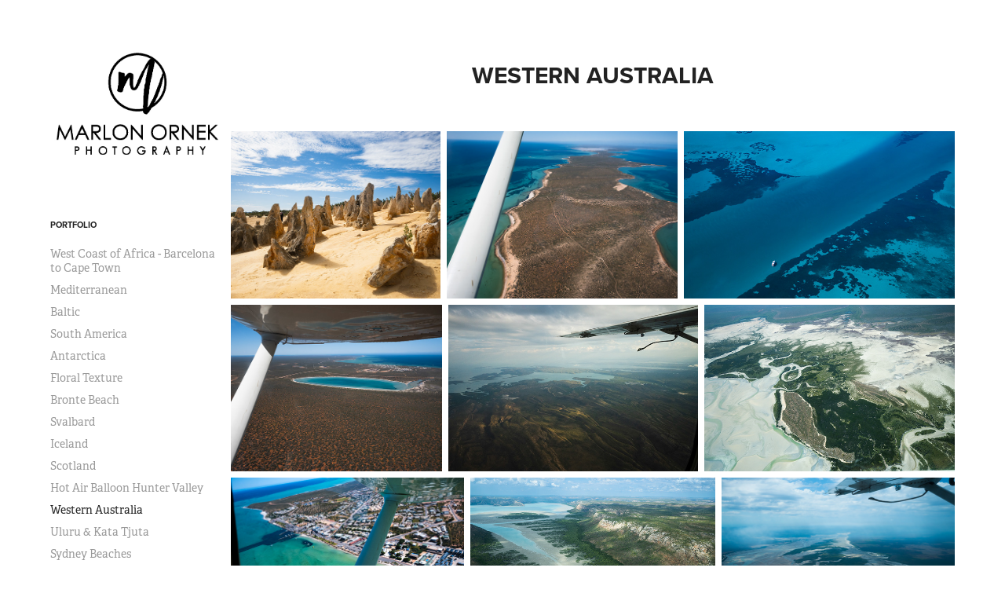

--- FILE ---
content_type: text/html; charset=utf-8
request_url: https://marlonornek.com/wa
body_size: 9064
content:
<!DOCTYPE HTML>
<html lang="en-US">
<head>
  <meta charset="UTF-8" />
  <meta name="viewport" content="width=device-width, initial-scale=1" />
      <meta name="keywords"  content="kakadu,sydney,anzac day,sydney royal,easter show,beach,sunrise,norway,denmark,scandanavia,lord howe,island,tropical,Tamworth,TCMF,country and western,music,festivals,Australia day,ferry race,sydney harbour,bridge,celebrations,coral,marlon ornek,freelance photographer,travel,japan,monochrome,tokyo,kyoto" />
      <meta name="description"  content="Nikon, photographer, sydney, australia" />
      <meta name="twitter:card"  content="summary_large_image" />
      <meta name="twitter:site"  content="@AdobePortfolio" />
      <meta  property="og:title" content="Marlon Ornek photography - Western Australia" />
      <meta  property="og:description" content="Nikon, photographer, sydney, australia" />
      <meta  property="og:image" content="https://cdn.myportfolio.com/f867fabb-a1d0-4c11-98a1-71b33804b2dc/03218dbd-4d1f-4a92-b105-b66a80b854d0_car_202x158.jpg?h=6b0bed6171fc4e71f23d3ad7b762d1d8" />
      <link rel="icon" href="[data-uri]"  />
      <link rel="stylesheet" href="/dist/css/main.css" type="text/css" />
      <link rel="stylesheet" href="https://cdn.myportfolio.com/f867fabb-a1d0-4c11-98a1-71b33804b2dc/3464a2ac8c307da4b0b3cf666714a9791765430824.css?h=6dfce11d4d7714eb00a43e4f92ead0da" type="text/css" />
    <link rel="canonical" href="https://marlonornek.com/wa" />
      <title>Marlon Ornek photography - Western Australia</title>
    <script type="text/javascript" src="//use.typekit.net/ik/[base64].js?cb=35f77bfb8b50944859ea3d3804e7194e7a3173fb" async onload="
    try {
      window.Typekit.load();
    } catch (e) {
      console.warn('Typekit not loaded.');
    }
    "></script>
</head>
  <body class="transition-enabled">  <div class='page-background-video page-background-video-with-panel'>
  </div>
  <div class="js-responsive-nav">
    <div class="responsive-nav has-social">
      <div class="close-responsive-click-area js-close-responsive-nav">
        <div class="close-responsive-button"></div>
      </div>
          <nav data-hover-hint="nav">
              <ul class="group">
                  <li class="gallery-title"><a href="/work"  >Portfolio</a></li>
            <li class="project-title"><a href="/west-coast-africa"  >West Coast of Africa - Barcelona to Cape Town</a></li>
            <li class="project-title"><a href="/mediterranean"  >Mediterranean</a></li>
            <li class="project-title"><a href="/baltic"  >Baltic</a></li>
            <li class="project-title"><a href="/chile"  >South America</a></li>
            <li class="project-title"><a href="/antarctica"  >Antarctica</a></li>
            <li class="project-title"><a href="/flora-texture"  >Floral Texture</a></li>
            <li class="project-title"><a href="/bronte-beach-winter"  >Bronte Beach</a></li>
            <li class="project-title"><a href="/svalbard"  >Svalbard</a></li>
            <li class="project-title"><a href="/iceland"  >Iceland</a></li>
            <li class="project-title"><a href="/scotland"  >Scotland</a></li>
            <li class="project-title"><a href="/hot-air-balloon-hunter-valley"  >Hot Air Balloon Hunter Valley</a></li>
            <li class="project-title"><a href="/wa" class="active" >Western Australia</a></li>
            <li class="project-title"><a href="/uluru-kata-tjuta"  >Uluru &amp; Kata Tjuta</a></li>
            <li class="project-title"><a href="/sunrise"  >Sydney Beaches</a></li>
            <li class="project-title"><a href="/scandinavia"  >Scandinavia</a></li>
            <li class="project-title"><a href="/japan-2018"  >Japan</a></li>
            <li class="project-title"><a href="/sydney-town"  >Sydney Town</a></li>
            <li class="project-title"><a href="/lord-howe-island"  >Lord Howe Island</a></li>
            <li class="project-title"><a href="/northern-territory"  >Northern Territory</a></li>
            <li class="project-title"><a href="/australias-days"  >Australia's days</a></li>
            <li class="project-title"><a href="/tamworth"  >Tamworth Country Music Festival</a></li>
              </ul>
      <div class="page-title">
        <a href="/contact" >Contact</a>
      </div>
              <div class="social pf-nav-social" data-hover-hint="navSocialIcons">
                <ul>
                        <li>
                          <a href="https://www.instagram.com/marlonsplanet" target="_blank">
                            <svg version="1.1" id="Layer_1" xmlns="http://www.w3.org/2000/svg" xmlns:xlink="http://www.w3.org/1999/xlink" viewBox="0 0 30 24" style="enable-background:new 0 0 30 24;" xml:space="preserve" class="icon">
                            <g>
                              <path d="M15,5.4c2.1,0,2.4,0,3.2,0c0.8,0,1.2,0.2,1.5,0.3c0.4,0.1,0.6,0.3,0.9,0.6c0.3,0.3,0.5,0.5,0.6,0.9
                                c0.1,0.3,0.2,0.7,0.3,1.5c0,0.8,0,1.1,0,3.2s0,2.4,0,3.2c0,0.8-0.2,1.2-0.3,1.5c-0.1,0.4-0.3,0.6-0.6,0.9c-0.3,0.3-0.5,0.5-0.9,0.6
                                c-0.3,0.1-0.7,0.2-1.5,0.3c-0.8,0-1.1,0-3.2,0s-2.4,0-3.2,0c-0.8,0-1.2-0.2-1.5-0.3c-0.4-0.1-0.6-0.3-0.9-0.6
                                c-0.3-0.3-0.5-0.5-0.6-0.9c-0.1-0.3-0.2-0.7-0.3-1.5c0-0.8,0-1.1,0-3.2s0-2.4,0-3.2c0-0.8,0.2-1.2,0.3-1.5c0.1-0.4,0.3-0.6,0.6-0.9
                                c0.3-0.3,0.5-0.5,0.9-0.6c0.3-0.1,0.7-0.2,1.5-0.3C12.6,5.4,12.9,5.4,15,5.4 M15,4c-2.2,0-2.4,0-3.3,0c-0.9,0-1.4,0.2-1.9,0.4
                                c-0.5,0.2-1,0.5-1.4,0.9C7.9,5.8,7.6,6.2,7.4,6.8C7.2,7.3,7.1,7.9,7,8.7C7,9.6,7,9.8,7,12s0,2.4,0,3.3c0,0.9,0.2,1.4,0.4,1.9
                                c0.2,0.5,0.5,1,0.9,1.4c0.4,0.4,0.9,0.7,1.4,0.9c0.5,0.2,1.1,0.3,1.9,0.4c0.9,0,1.1,0,3.3,0s2.4,0,3.3,0c0.9,0,1.4-0.2,1.9-0.4
                                c0.5-0.2,1-0.5,1.4-0.9c0.4-0.4,0.7-0.9,0.9-1.4c0.2-0.5,0.3-1.1,0.4-1.9c0-0.9,0-1.1,0-3.3s0-2.4,0-3.3c0-0.9-0.2-1.4-0.4-1.9
                                c-0.2-0.5-0.5-1-0.9-1.4c-0.4-0.4-0.9-0.7-1.4-0.9c-0.5-0.2-1.1-0.3-1.9-0.4C17.4,4,17.2,4,15,4L15,4L15,4z"/>
                              <path d="M15,7.9c-2.3,0-4.1,1.8-4.1,4.1s1.8,4.1,4.1,4.1s4.1-1.8,4.1-4.1S17.3,7.9,15,7.9L15,7.9z M15,14.7c-1.5,0-2.7-1.2-2.7-2.7
                                c0-1.5,1.2-2.7,2.7-2.7s2.7,1.2,2.7,2.7C17.7,13.5,16.5,14.7,15,14.7L15,14.7z"/>
                              <path d="M20.2,7.7c0,0.5-0.4,1-1,1s-1-0.4-1-1s0.4-1,1-1S20.2,7.2,20.2,7.7L20.2,7.7z"/>
                            </g>
                            </svg>
                          </a>
                        </li>
                </ul>
              </div>
          </nav>
    </div>
  </div>
  <div class="site-wrap cfix js-site-wrap">
    <div class="site-container">
      <div class="site-content e2e-site-content">
        <div class="sidebar-content">
          <header class="site-header">
              <div class="logo-wrap" data-hover-hint="logo">
                    <div class="logo e2e-site-logo-text logo-image  ">
    <a href="/mediterranean" class="image-normal image-link">
      <img src="https://cdn.myportfolio.com/f867fabb-a1d0-4c11-98a1-71b33804b2dc/369f125f-072f-4cfa-9712-a1d637162c07_rwc_154x105x1210x860x4096.jpg?h=370212e5048e40c8f9a082d4a1433e81" alt="Marlon Ornek">
    </a>
</div>
              </div>
  <div class="hamburger-click-area js-hamburger">
    <div class="hamburger">
      <i></i>
      <i></i>
      <i></i>
    </div>
  </div>
          </header>
              <nav data-hover-hint="nav">
              <ul class="group">
                  <li class="gallery-title"><a href="/work"  >Portfolio</a></li>
            <li class="project-title"><a href="/west-coast-africa"  >West Coast of Africa - Barcelona to Cape Town</a></li>
            <li class="project-title"><a href="/mediterranean"  >Mediterranean</a></li>
            <li class="project-title"><a href="/baltic"  >Baltic</a></li>
            <li class="project-title"><a href="/chile"  >South America</a></li>
            <li class="project-title"><a href="/antarctica"  >Antarctica</a></li>
            <li class="project-title"><a href="/flora-texture"  >Floral Texture</a></li>
            <li class="project-title"><a href="/bronte-beach-winter"  >Bronte Beach</a></li>
            <li class="project-title"><a href="/svalbard"  >Svalbard</a></li>
            <li class="project-title"><a href="/iceland"  >Iceland</a></li>
            <li class="project-title"><a href="/scotland"  >Scotland</a></li>
            <li class="project-title"><a href="/hot-air-balloon-hunter-valley"  >Hot Air Balloon Hunter Valley</a></li>
            <li class="project-title"><a href="/wa" class="active" >Western Australia</a></li>
            <li class="project-title"><a href="/uluru-kata-tjuta"  >Uluru &amp; Kata Tjuta</a></li>
            <li class="project-title"><a href="/sunrise"  >Sydney Beaches</a></li>
            <li class="project-title"><a href="/scandinavia"  >Scandinavia</a></li>
            <li class="project-title"><a href="/japan-2018"  >Japan</a></li>
            <li class="project-title"><a href="/sydney-town"  >Sydney Town</a></li>
            <li class="project-title"><a href="/lord-howe-island"  >Lord Howe Island</a></li>
            <li class="project-title"><a href="/northern-territory"  >Northern Territory</a></li>
            <li class="project-title"><a href="/australias-days"  >Australia's days</a></li>
            <li class="project-title"><a href="/tamworth"  >Tamworth Country Music Festival</a></li>
              </ul>
      <div class="page-title">
        <a href="/contact" >Contact</a>
      </div>
                  <div class="social pf-nav-social" data-hover-hint="navSocialIcons">
                    <ul>
                            <li>
                              <a href="https://www.instagram.com/marlonsplanet" target="_blank">
                                <svg version="1.1" id="Layer_1" xmlns="http://www.w3.org/2000/svg" xmlns:xlink="http://www.w3.org/1999/xlink" viewBox="0 0 30 24" style="enable-background:new 0 0 30 24;" xml:space="preserve" class="icon">
                                <g>
                                  <path d="M15,5.4c2.1,0,2.4,0,3.2,0c0.8,0,1.2,0.2,1.5,0.3c0.4,0.1,0.6,0.3,0.9,0.6c0.3,0.3,0.5,0.5,0.6,0.9
                                    c0.1,0.3,0.2,0.7,0.3,1.5c0,0.8,0,1.1,0,3.2s0,2.4,0,3.2c0,0.8-0.2,1.2-0.3,1.5c-0.1,0.4-0.3,0.6-0.6,0.9c-0.3,0.3-0.5,0.5-0.9,0.6
                                    c-0.3,0.1-0.7,0.2-1.5,0.3c-0.8,0-1.1,0-3.2,0s-2.4,0-3.2,0c-0.8,0-1.2-0.2-1.5-0.3c-0.4-0.1-0.6-0.3-0.9-0.6
                                    c-0.3-0.3-0.5-0.5-0.6-0.9c-0.1-0.3-0.2-0.7-0.3-1.5c0-0.8,0-1.1,0-3.2s0-2.4,0-3.2c0-0.8,0.2-1.2,0.3-1.5c0.1-0.4,0.3-0.6,0.6-0.9
                                    c0.3-0.3,0.5-0.5,0.9-0.6c0.3-0.1,0.7-0.2,1.5-0.3C12.6,5.4,12.9,5.4,15,5.4 M15,4c-2.2,0-2.4,0-3.3,0c-0.9,0-1.4,0.2-1.9,0.4
                                    c-0.5,0.2-1,0.5-1.4,0.9C7.9,5.8,7.6,6.2,7.4,6.8C7.2,7.3,7.1,7.9,7,8.7C7,9.6,7,9.8,7,12s0,2.4,0,3.3c0,0.9,0.2,1.4,0.4,1.9
                                    c0.2,0.5,0.5,1,0.9,1.4c0.4,0.4,0.9,0.7,1.4,0.9c0.5,0.2,1.1,0.3,1.9,0.4c0.9,0,1.1,0,3.3,0s2.4,0,3.3,0c0.9,0,1.4-0.2,1.9-0.4
                                    c0.5-0.2,1-0.5,1.4-0.9c0.4-0.4,0.7-0.9,0.9-1.4c0.2-0.5,0.3-1.1,0.4-1.9c0-0.9,0-1.1,0-3.3s0-2.4,0-3.3c0-0.9-0.2-1.4-0.4-1.9
                                    c-0.2-0.5-0.5-1-0.9-1.4c-0.4-0.4-0.9-0.7-1.4-0.9c-0.5-0.2-1.1-0.3-1.9-0.4C17.4,4,17.2,4,15,4L15,4L15,4z"/>
                                  <path d="M15,7.9c-2.3,0-4.1,1.8-4.1,4.1s1.8,4.1,4.1,4.1s4.1-1.8,4.1-4.1S17.3,7.9,15,7.9L15,7.9z M15,14.7c-1.5,0-2.7-1.2-2.7-2.7
                                    c0-1.5,1.2-2.7,2.7-2.7s2.7,1.2,2.7,2.7C17.7,13.5,16.5,14.7,15,14.7L15,14.7z"/>
                                  <path d="M20.2,7.7c0,0.5-0.4,1-1,1s-1-0.4-1-1s0.4-1,1-1S20.2,7.2,20.2,7.7L20.2,7.7z"/>
                                </g>
                                </svg>
                              </a>
                            </li>
                    </ul>
                  </div>
              </nav>
        </div>
        <main>
  <div class="page-container" data-context="page.page.container" data-hover-hint="pageContainer">
    <section class="page standard-modules">
        <header class="page-header content" data-context="pages" data-identity="id:p632aa74b676b0672ac73b5f8ef952049d1aa851b71662b95c7594">
            <h1 class="title preserve-whitespace">Western Australia</h1>
            <p class="description"></p>
        </header>
      <div class="page-content js-page-content" data-context="pages" data-identity="id:p632aa74b676b0672ac73b5f8ef952049d1aa851b71662b95c7594">
        <div id="project-canvas" class="js-project-modules modules content">
          <div id="project-modules">
              
              
              
              
              
              
              
              <div class="project-module module media_collection project-module-media_collection" data-id="m632aa7e2809376fa77b586b97e498c8c13440d40d75384d36b8bc"  style="padding-top: px;
padding-bottom: px;
">
  <div class="grid--main js-grid-main" data-grid-max-images="
  ">
    <div class="grid__item-container js-grid-item-container" data-flex-grow="325.57489300999" style="width:325.57489300999px; flex-grow:325.57489300999;" data-width="3840" data-height="3066">
      <script type="text/html" class="js-lightbox-slide-content">
        <div class="grid__image-wrapper">
          <img src="https://cdn.myportfolio.com/f867fabb-a1d0-4c11-98a1-71b33804b2dc/b9c64c64-ed84-4141-9958-951a86967b7a_rw_3840.jpg?h=fcb415a04fae735297406acc00af321c" srcset="https://cdn.myportfolio.com/f867fabb-a1d0-4c11-98a1-71b33804b2dc/b9c64c64-ed84-4141-9958-951a86967b7a_rw_600.jpg?h=d4aabb739f79a23211a4799cc97c27fe 600w,https://cdn.myportfolio.com/f867fabb-a1d0-4c11-98a1-71b33804b2dc/b9c64c64-ed84-4141-9958-951a86967b7a_rw_1200.jpg?h=ff993e815b1d9b8d47d74f5ea6e5ba2d 1200w,https://cdn.myportfolio.com/f867fabb-a1d0-4c11-98a1-71b33804b2dc/b9c64c64-ed84-4141-9958-951a86967b7a_rw_1920.jpg?h=aedaca1dcf30620f5694a22b5841c8e1 1920w,https://cdn.myportfolio.com/f867fabb-a1d0-4c11-98a1-71b33804b2dc/b9c64c64-ed84-4141-9958-951a86967b7a_rw_3840.jpg?h=fcb415a04fae735297406acc00af321c 3840w,"  sizes="(max-width: 3840px) 100vw, 3840px">
        <div>
      </script>
      <img
        class="grid__item-image js-grid__item-image grid__item-image-lazy js-lazy"
        src="[data-uri]"
        
        data-src="https://cdn.myportfolio.com/f867fabb-a1d0-4c11-98a1-71b33804b2dc/b9c64c64-ed84-4141-9958-951a86967b7a_rw_3840.jpg?h=fcb415a04fae735297406acc00af321c"
        data-srcset="https://cdn.myportfolio.com/f867fabb-a1d0-4c11-98a1-71b33804b2dc/b9c64c64-ed84-4141-9958-951a86967b7a_rw_600.jpg?h=d4aabb739f79a23211a4799cc97c27fe 600w,https://cdn.myportfolio.com/f867fabb-a1d0-4c11-98a1-71b33804b2dc/b9c64c64-ed84-4141-9958-951a86967b7a_rw_1200.jpg?h=ff993e815b1d9b8d47d74f5ea6e5ba2d 1200w,https://cdn.myportfolio.com/f867fabb-a1d0-4c11-98a1-71b33804b2dc/b9c64c64-ed84-4141-9958-951a86967b7a_rw_1920.jpg?h=aedaca1dcf30620f5694a22b5841c8e1 1920w,https://cdn.myportfolio.com/f867fabb-a1d0-4c11-98a1-71b33804b2dc/b9c64c64-ed84-4141-9958-951a86967b7a_rw_3840.jpg?h=fcb415a04fae735297406acc00af321c 3840w,"
      >
      <span class="grid__item-filler" style="padding-bottom:79.858737753475%;"></span>
    </div>
    <div class="grid__item-container js-grid-item-container" data-flex-grow="358.98047722343" style="width:358.98047722343px; flex-grow:358.98047722343;" data-width="3840" data-height="2781">
      <script type="text/html" class="js-lightbox-slide-content">
        <div class="grid__image-wrapper">
          <img src="https://cdn.myportfolio.com/f867fabb-a1d0-4c11-98a1-71b33804b2dc/0a615c70-1669-4ee4-8b7f-69a046e253c9_rw_3840.jpg?h=99c4f39020b100261361d323abfc9ef9" srcset="https://cdn.myportfolio.com/f867fabb-a1d0-4c11-98a1-71b33804b2dc/0a615c70-1669-4ee4-8b7f-69a046e253c9_rw_600.jpg?h=1f4554e1b6f7b68b1a1803406f07b3be 600w,https://cdn.myportfolio.com/f867fabb-a1d0-4c11-98a1-71b33804b2dc/0a615c70-1669-4ee4-8b7f-69a046e253c9_rw_1200.jpg?h=ec9dcc767363222a3f0d54e0732c6d0a 1200w,https://cdn.myportfolio.com/f867fabb-a1d0-4c11-98a1-71b33804b2dc/0a615c70-1669-4ee4-8b7f-69a046e253c9_rw_1920.jpg?h=4b40646224b93d62fe7396c919bf62bb 1920w,https://cdn.myportfolio.com/f867fabb-a1d0-4c11-98a1-71b33804b2dc/0a615c70-1669-4ee4-8b7f-69a046e253c9_rw_3840.jpg?h=99c4f39020b100261361d323abfc9ef9 3840w,"  sizes="(max-width: 3840px) 100vw, 3840px">
        <div>
      </script>
      <img
        class="grid__item-image js-grid__item-image grid__item-image-lazy js-lazy"
        src="[data-uri]"
        
        data-src="https://cdn.myportfolio.com/f867fabb-a1d0-4c11-98a1-71b33804b2dc/0a615c70-1669-4ee4-8b7f-69a046e253c9_rw_3840.jpg?h=99c4f39020b100261361d323abfc9ef9"
        data-srcset="https://cdn.myportfolio.com/f867fabb-a1d0-4c11-98a1-71b33804b2dc/0a615c70-1669-4ee4-8b7f-69a046e253c9_rw_600.jpg?h=1f4554e1b6f7b68b1a1803406f07b3be 600w,https://cdn.myportfolio.com/f867fabb-a1d0-4c11-98a1-71b33804b2dc/0a615c70-1669-4ee4-8b7f-69a046e253c9_rw_1200.jpg?h=ec9dcc767363222a3f0d54e0732c6d0a 1200w,https://cdn.myportfolio.com/f867fabb-a1d0-4c11-98a1-71b33804b2dc/0a615c70-1669-4ee4-8b7f-69a046e253c9_rw_1920.jpg?h=4b40646224b93d62fe7396c919bf62bb 1920w,https://cdn.myportfolio.com/f867fabb-a1d0-4c11-98a1-71b33804b2dc/0a615c70-1669-4ee4-8b7f-69a046e253c9_rw_3840.jpg?h=99c4f39020b100261361d323abfc9ef9 3840w,"
      >
      <span class="grid__item-filler" style="padding-bottom:72.427336999214%;"></span>
    </div>
    <div class="grid__item-container js-grid-item-container" data-flex-grow="420.93361624735" style="width:420.93361624735px; flex-grow:420.93361624735;" data-width="3840" data-height="2371">
      <script type="text/html" class="js-lightbox-slide-content">
        <div class="grid__image-wrapper">
          <img src="https://cdn.myportfolio.com/f867fabb-a1d0-4c11-98a1-71b33804b2dc/064df88b-793f-4016-93c2-78e3b681566e_rw_3840.jpg?h=60a17ce1c37a8fdfdec707e9002cfdd2" srcset="https://cdn.myportfolio.com/f867fabb-a1d0-4c11-98a1-71b33804b2dc/064df88b-793f-4016-93c2-78e3b681566e_rw_600.jpg?h=a7bbe941d71f2098f4c37a46bfcb25f6 600w,https://cdn.myportfolio.com/f867fabb-a1d0-4c11-98a1-71b33804b2dc/064df88b-793f-4016-93c2-78e3b681566e_rw_1200.jpg?h=42fc9100fe34f610b4feb1ee02169656 1200w,https://cdn.myportfolio.com/f867fabb-a1d0-4c11-98a1-71b33804b2dc/064df88b-793f-4016-93c2-78e3b681566e_rw_1920.jpg?h=b628a447ee131c7dfc0e2ac7ba8c53bd 1920w,https://cdn.myportfolio.com/f867fabb-a1d0-4c11-98a1-71b33804b2dc/064df88b-793f-4016-93c2-78e3b681566e_rw_3840.jpg?h=60a17ce1c37a8fdfdec707e9002cfdd2 3840w,"  sizes="(max-width: 3840px) 100vw, 3840px">
        <div>
      </script>
      <img
        class="grid__item-image js-grid__item-image grid__item-image-lazy js-lazy"
        src="[data-uri]"
        
        data-src="https://cdn.myportfolio.com/f867fabb-a1d0-4c11-98a1-71b33804b2dc/064df88b-793f-4016-93c2-78e3b681566e_rw_3840.jpg?h=60a17ce1c37a8fdfdec707e9002cfdd2"
        data-srcset="https://cdn.myportfolio.com/f867fabb-a1d0-4c11-98a1-71b33804b2dc/064df88b-793f-4016-93c2-78e3b681566e_rw_600.jpg?h=a7bbe941d71f2098f4c37a46bfcb25f6 600w,https://cdn.myportfolio.com/f867fabb-a1d0-4c11-98a1-71b33804b2dc/064df88b-793f-4016-93c2-78e3b681566e_rw_1200.jpg?h=42fc9100fe34f610b4feb1ee02169656 1200w,https://cdn.myportfolio.com/f867fabb-a1d0-4c11-98a1-71b33804b2dc/064df88b-793f-4016-93c2-78e3b681566e_rw_1920.jpg?h=b628a447ee131c7dfc0e2ac7ba8c53bd 1920w,https://cdn.myportfolio.com/f867fabb-a1d0-4c11-98a1-71b33804b2dc/064df88b-793f-4016-93c2-78e3b681566e_rw_3840.jpg?h=60a17ce1c37a8fdfdec707e9002cfdd2 3840w,"
      >
      <span class="grid__item-filler" style="padding-bottom:61.767459277289%;"></span>
    </div>
    <div class="grid__item-container js-grid-item-container" data-flex-grow="328.23597122302" style="width:328.23597122302px; flex-grow:328.23597122302;" data-width="3840" data-height="3041">
      <script type="text/html" class="js-lightbox-slide-content">
        <div class="grid__image-wrapper">
          <img src="https://cdn.myportfolio.com/f867fabb-a1d0-4c11-98a1-71b33804b2dc/6c35692c-077b-4b30-a433-57ed0f78aba9_rw_3840.jpg?h=c34752c08d10af20be928a4e662b37b4" srcset="https://cdn.myportfolio.com/f867fabb-a1d0-4c11-98a1-71b33804b2dc/6c35692c-077b-4b30-a433-57ed0f78aba9_rw_600.jpg?h=146f4c2fd890d98d57a05f62234a327d 600w,https://cdn.myportfolio.com/f867fabb-a1d0-4c11-98a1-71b33804b2dc/6c35692c-077b-4b30-a433-57ed0f78aba9_rw_1200.jpg?h=2bc20de8bd4f5012bb2e4efdc69e577f 1200w,https://cdn.myportfolio.com/f867fabb-a1d0-4c11-98a1-71b33804b2dc/6c35692c-077b-4b30-a433-57ed0f78aba9_rw_1920.jpg?h=34943166c5d204cb7083bca22e710bf6 1920w,https://cdn.myportfolio.com/f867fabb-a1d0-4c11-98a1-71b33804b2dc/6c35692c-077b-4b30-a433-57ed0f78aba9_rw_3840.jpg?h=c34752c08d10af20be928a4e662b37b4 3840w,"  sizes="(max-width: 3840px) 100vw, 3840px">
        <div>
      </script>
      <img
        class="grid__item-image js-grid__item-image grid__item-image-lazy js-lazy"
        src="[data-uri]"
        
        data-src="https://cdn.myportfolio.com/f867fabb-a1d0-4c11-98a1-71b33804b2dc/6c35692c-077b-4b30-a433-57ed0f78aba9_rw_3840.jpg?h=c34752c08d10af20be928a4e662b37b4"
        data-srcset="https://cdn.myportfolio.com/f867fabb-a1d0-4c11-98a1-71b33804b2dc/6c35692c-077b-4b30-a433-57ed0f78aba9_rw_600.jpg?h=146f4c2fd890d98d57a05f62234a327d 600w,https://cdn.myportfolio.com/f867fabb-a1d0-4c11-98a1-71b33804b2dc/6c35692c-077b-4b30-a433-57ed0f78aba9_rw_1200.jpg?h=2bc20de8bd4f5012bb2e4efdc69e577f 1200w,https://cdn.myportfolio.com/f867fabb-a1d0-4c11-98a1-71b33804b2dc/6c35692c-077b-4b30-a433-57ed0f78aba9_rw_1920.jpg?h=34943166c5d204cb7083bca22e710bf6 1920w,https://cdn.myportfolio.com/f867fabb-a1d0-4c11-98a1-71b33804b2dc/6c35692c-077b-4b30-a433-57ed0f78aba9_rw_3840.jpg?h=c34752c08d10af20be928a4e662b37b4 3840w,"
      >
      <span class="grid__item-filler" style="padding-bottom:79.211306131753%;"></span>
    </div>
    <div class="grid__item-container js-grid-item-container" data-flex-grow="390" style="width:390px; flex-grow:390;" data-width="3840" data-height="2560">
      <script type="text/html" class="js-lightbox-slide-content">
        <div class="grid__image-wrapper">
          <img src="https://cdn.myportfolio.com/f867fabb-a1d0-4c11-98a1-71b33804b2dc/6db3a81a-c122-4721-a76d-673e70282e5a_rw_3840.jpg?h=abe4349f25f7f53144e39d407d83ca8c" srcset="https://cdn.myportfolio.com/f867fabb-a1d0-4c11-98a1-71b33804b2dc/6db3a81a-c122-4721-a76d-673e70282e5a_rw_600.jpg?h=584677e87d884fb71467b951081144b9 600w,https://cdn.myportfolio.com/f867fabb-a1d0-4c11-98a1-71b33804b2dc/6db3a81a-c122-4721-a76d-673e70282e5a_rw_1200.jpg?h=3a56cb3eb0f211dc47c60a6233407dde 1200w,https://cdn.myportfolio.com/f867fabb-a1d0-4c11-98a1-71b33804b2dc/6db3a81a-c122-4721-a76d-673e70282e5a_rw_1920.jpg?h=0fd89567c755f33339ab1e1044e5f66e 1920w,https://cdn.myportfolio.com/f867fabb-a1d0-4c11-98a1-71b33804b2dc/6db3a81a-c122-4721-a76d-673e70282e5a_rw_3840.jpg?h=abe4349f25f7f53144e39d407d83ca8c 3840w,"  sizes="(max-width: 3840px) 100vw, 3840px">
        <div>
      </script>
      <img
        class="grid__item-image js-grid__item-image grid__item-image-lazy js-lazy"
        src="[data-uri]"
        
        data-src="https://cdn.myportfolio.com/f867fabb-a1d0-4c11-98a1-71b33804b2dc/6db3a81a-c122-4721-a76d-673e70282e5a_rw_3840.jpg?h=abe4349f25f7f53144e39d407d83ca8c"
        data-srcset="https://cdn.myportfolio.com/f867fabb-a1d0-4c11-98a1-71b33804b2dc/6db3a81a-c122-4721-a76d-673e70282e5a_rw_600.jpg?h=584677e87d884fb71467b951081144b9 600w,https://cdn.myportfolio.com/f867fabb-a1d0-4c11-98a1-71b33804b2dc/6db3a81a-c122-4721-a76d-673e70282e5a_rw_1200.jpg?h=3a56cb3eb0f211dc47c60a6233407dde 1200w,https://cdn.myportfolio.com/f867fabb-a1d0-4c11-98a1-71b33804b2dc/6db3a81a-c122-4721-a76d-673e70282e5a_rw_1920.jpg?h=0fd89567c755f33339ab1e1044e5f66e 1920w,https://cdn.myportfolio.com/f867fabb-a1d0-4c11-98a1-71b33804b2dc/6db3a81a-c122-4721-a76d-673e70282e5a_rw_3840.jpg?h=abe4349f25f7f53144e39d407d83ca8c 3840w,"
      >
      <span class="grid__item-filler" style="padding-bottom:66.666666666667%;"></span>
    </div>
    <div class="grid__item-container js-grid-item-container" data-flex-grow="390" style="width:390px; flex-grow:390;" data-width="3840" data-height="2560">
      <script type="text/html" class="js-lightbox-slide-content">
        <div class="grid__image-wrapper">
          <img src="https://cdn.myportfolio.com/f867fabb-a1d0-4c11-98a1-71b33804b2dc/1f84ae20-0407-4f68-b988-1d26e418c908_rw_3840.jpg?h=328ce3779ee5fb2ae3d43449274d55fa" srcset="https://cdn.myportfolio.com/f867fabb-a1d0-4c11-98a1-71b33804b2dc/1f84ae20-0407-4f68-b988-1d26e418c908_rw_600.jpg?h=150b3fdc0669ea41f598ce5a7f4f01ba 600w,https://cdn.myportfolio.com/f867fabb-a1d0-4c11-98a1-71b33804b2dc/1f84ae20-0407-4f68-b988-1d26e418c908_rw_1200.jpg?h=2033f0647af6fe1aae581dc91c4c2a3b 1200w,https://cdn.myportfolio.com/f867fabb-a1d0-4c11-98a1-71b33804b2dc/1f84ae20-0407-4f68-b988-1d26e418c908_rw_1920.jpg?h=d0a237ed5f90589093da61c6c2a7991d 1920w,https://cdn.myportfolio.com/f867fabb-a1d0-4c11-98a1-71b33804b2dc/1f84ae20-0407-4f68-b988-1d26e418c908_rw_3840.jpg?h=328ce3779ee5fb2ae3d43449274d55fa 3840w,"  sizes="(max-width: 3840px) 100vw, 3840px">
        <div>
      </script>
      <img
        class="grid__item-image js-grid__item-image grid__item-image-lazy js-lazy"
        src="[data-uri]"
        
        data-src="https://cdn.myportfolio.com/f867fabb-a1d0-4c11-98a1-71b33804b2dc/1f84ae20-0407-4f68-b988-1d26e418c908_rw_3840.jpg?h=328ce3779ee5fb2ae3d43449274d55fa"
        data-srcset="https://cdn.myportfolio.com/f867fabb-a1d0-4c11-98a1-71b33804b2dc/1f84ae20-0407-4f68-b988-1d26e418c908_rw_600.jpg?h=150b3fdc0669ea41f598ce5a7f4f01ba 600w,https://cdn.myportfolio.com/f867fabb-a1d0-4c11-98a1-71b33804b2dc/1f84ae20-0407-4f68-b988-1d26e418c908_rw_1200.jpg?h=2033f0647af6fe1aae581dc91c4c2a3b 1200w,https://cdn.myportfolio.com/f867fabb-a1d0-4c11-98a1-71b33804b2dc/1f84ae20-0407-4f68-b988-1d26e418c908_rw_1920.jpg?h=d0a237ed5f90589093da61c6c2a7991d 1920w,https://cdn.myportfolio.com/f867fabb-a1d0-4c11-98a1-71b33804b2dc/1f84ae20-0407-4f68-b988-1d26e418c908_rw_3840.jpg?h=328ce3779ee5fb2ae3d43449274d55fa 3840w,"
      >
      <span class="grid__item-filler" style="padding-bottom:66.666666666667%;"></span>
    </div>
    <div class="grid__item-container js-grid-item-container" data-flex-grow="390" style="width:390px; flex-grow:390;" data-width="3840" data-height="2560">
      <script type="text/html" class="js-lightbox-slide-content">
        <div class="grid__image-wrapper">
          <img src="https://cdn.myportfolio.com/f867fabb-a1d0-4c11-98a1-71b33804b2dc/72f5a4ef-5679-40dc-b6d6-5a9061313c7b_rw_3840.jpg?h=e2a7f750eeea67bbd381cef8d63f987f" srcset="https://cdn.myportfolio.com/f867fabb-a1d0-4c11-98a1-71b33804b2dc/72f5a4ef-5679-40dc-b6d6-5a9061313c7b_rw_600.jpg?h=7c49b43ac8cf31be5a4208ac1811105f 600w,https://cdn.myportfolio.com/f867fabb-a1d0-4c11-98a1-71b33804b2dc/72f5a4ef-5679-40dc-b6d6-5a9061313c7b_rw_1200.jpg?h=286bad52a6432bb11d99f022867878bd 1200w,https://cdn.myportfolio.com/f867fabb-a1d0-4c11-98a1-71b33804b2dc/72f5a4ef-5679-40dc-b6d6-5a9061313c7b_rw_1920.jpg?h=4bf03e7b7f3b13e253b2b211335aa39b 1920w,https://cdn.myportfolio.com/f867fabb-a1d0-4c11-98a1-71b33804b2dc/72f5a4ef-5679-40dc-b6d6-5a9061313c7b_rw_3840.jpg?h=e2a7f750eeea67bbd381cef8d63f987f 3840w,"  sizes="(max-width: 3840px) 100vw, 3840px">
        <div>
      </script>
      <img
        class="grid__item-image js-grid__item-image grid__item-image-lazy js-lazy"
        src="[data-uri]"
        
        data-src="https://cdn.myportfolio.com/f867fabb-a1d0-4c11-98a1-71b33804b2dc/72f5a4ef-5679-40dc-b6d6-5a9061313c7b_rw_3840.jpg?h=e2a7f750eeea67bbd381cef8d63f987f"
        data-srcset="https://cdn.myportfolio.com/f867fabb-a1d0-4c11-98a1-71b33804b2dc/72f5a4ef-5679-40dc-b6d6-5a9061313c7b_rw_600.jpg?h=7c49b43ac8cf31be5a4208ac1811105f 600w,https://cdn.myportfolio.com/f867fabb-a1d0-4c11-98a1-71b33804b2dc/72f5a4ef-5679-40dc-b6d6-5a9061313c7b_rw_1200.jpg?h=286bad52a6432bb11d99f022867878bd 1200w,https://cdn.myportfolio.com/f867fabb-a1d0-4c11-98a1-71b33804b2dc/72f5a4ef-5679-40dc-b6d6-5a9061313c7b_rw_1920.jpg?h=4bf03e7b7f3b13e253b2b211335aa39b 1920w,https://cdn.myportfolio.com/f867fabb-a1d0-4c11-98a1-71b33804b2dc/72f5a4ef-5679-40dc-b6d6-5a9061313c7b_rw_3840.jpg?h=e2a7f750eeea67bbd381cef8d63f987f 3840w,"
      >
      <span class="grid__item-filler" style="padding-bottom:66.666666666667%;"></span>
    </div>
    <div class="grid__item-container js-grid-item-container" data-flex-grow="410.87085308057" style="width:410.87085308057px; flex-grow:410.87085308057;" data-width="3840" data-height="2429">
      <script type="text/html" class="js-lightbox-slide-content">
        <div class="grid__image-wrapper">
          <img src="https://cdn.myportfolio.com/f867fabb-a1d0-4c11-98a1-71b33804b2dc/fcc87ef5-9ec8-4bd4-876d-056d2898bd62_rw_3840.jpg?h=94455d58da524b7a6b39a91ebeab9df7" srcset="https://cdn.myportfolio.com/f867fabb-a1d0-4c11-98a1-71b33804b2dc/fcc87ef5-9ec8-4bd4-876d-056d2898bd62_rw_600.jpg?h=9328c73f99345f095c53cb1ebdf81343 600w,https://cdn.myportfolio.com/f867fabb-a1d0-4c11-98a1-71b33804b2dc/fcc87ef5-9ec8-4bd4-876d-056d2898bd62_rw_1200.jpg?h=82d91919469b93a62d5404381d246731 1200w,https://cdn.myportfolio.com/f867fabb-a1d0-4c11-98a1-71b33804b2dc/fcc87ef5-9ec8-4bd4-876d-056d2898bd62_rw_1920.jpg?h=c5dccaf1d4027c5d3a74af8aa5fd93ce 1920w,https://cdn.myportfolio.com/f867fabb-a1d0-4c11-98a1-71b33804b2dc/fcc87ef5-9ec8-4bd4-876d-056d2898bd62_rw_3840.jpg?h=94455d58da524b7a6b39a91ebeab9df7 3840w,"  sizes="(max-width: 3840px) 100vw, 3840px">
        <div>
      </script>
      <img
        class="grid__item-image js-grid__item-image grid__item-image-lazy js-lazy"
        src="[data-uri]"
        
        data-src="https://cdn.myportfolio.com/f867fabb-a1d0-4c11-98a1-71b33804b2dc/fcc87ef5-9ec8-4bd4-876d-056d2898bd62_rw_3840.jpg?h=94455d58da524b7a6b39a91ebeab9df7"
        data-srcset="https://cdn.myportfolio.com/f867fabb-a1d0-4c11-98a1-71b33804b2dc/fcc87ef5-9ec8-4bd4-876d-056d2898bd62_rw_600.jpg?h=9328c73f99345f095c53cb1ebdf81343 600w,https://cdn.myportfolio.com/f867fabb-a1d0-4c11-98a1-71b33804b2dc/fcc87ef5-9ec8-4bd4-876d-056d2898bd62_rw_1200.jpg?h=82d91919469b93a62d5404381d246731 1200w,https://cdn.myportfolio.com/f867fabb-a1d0-4c11-98a1-71b33804b2dc/fcc87ef5-9ec8-4bd4-876d-056d2898bd62_rw_1920.jpg?h=c5dccaf1d4027c5d3a74af8aa5fd93ce 1920w,https://cdn.myportfolio.com/f867fabb-a1d0-4c11-98a1-71b33804b2dc/fcc87ef5-9ec8-4bd4-876d-056d2898bd62_rw_3840.jpg?h=94455d58da524b7a6b39a91ebeab9df7 3840w,"
      >
      <span class="grid__item-filler" style="padding-bottom:63.280224929709%;"></span>
    </div>
    <div class="grid__item-container js-grid-item-container" data-flex-grow="390" style="width:390px; flex-grow:390;" data-width="3840" data-height="2560">
      <script type="text/html" class="js-lightbox-slide-content">
        <div class="grid__image-wrapper">
          <img src="https://cdn.myportfolio.com/f867fabb-a1d0-4c11-98a1-71b33804b2dc/2a4f0070-04ad-4679-8295-6060f8196963_rw_3840.jpg?h=d16e43a9b7b7bcb8370bbc3a90085472" srcset="https://cdn.myportfolio.com/f867fabb-a1d0-4c11-98a1-71b33804b2dc/2a4f0070-04ad-4679-8295-6060f8196963_rw_600.jpg?h=816c1e14f3d76ecdff90bcdb5b4ac755 600w,https://cdn.myportfolio.com/f867fabb-a1d0-4c11-98a1-71b33804b2dc/2a4f0070-04ad-4679-8295-6060f8196963_rw_1200.jpg?h=28bea38edce0af006a4eb353b8d381d8 1200w,https://cdn.myportfolio.com/f867fabb-a1d0-4c11-98a1-71b33804b2dc/2a4f0070-04ad-4679-8295-6060f8196963_rw_1920.jpg?h=aa0ef8dff1faa899db7b795b02e94cd8 1920w,https://cdn.myportfolio.com/f867fabb-a1d0-4c11-98a1-71b33804b2dc/2a4f0070-04ad-4679-8295-6060f8196963_rw_3840.jpg?h=d16e43a9b7b7bcb8370bbc3a90085472 3840w,"  sizes="(max-width: 3840px) 100vw, 3840px">
        <div>
      </script>
      <img
        class="grid__item-image js-grid__item-image grid__item-image-lazy js-lazy"
        src="[data-uri]"
        
        data-src="https://cdn.myportfolio.com/f867fabb-a1d0-4c11-98a1-71b33804b2dc/2a4f0070-04ad-4679-8295-6060f8196963_rw_3840.jpg?h=d16e43a9b7b7bcb8370bbc3a90085472"
        data-srcset="https://cdn.myportfolio.com/f867fabb-a1d0-4c11-98a1-71b33804b2dc/2a4f0070-04ad-4679-8295-6060f8196963_rw_600.jpg?h=816c1e14f3d76ecdff90bcdb5b4ac755 600w,https://cdn.myportfolio.com/f867fabb-a1d0-4c11-98a1-71b33804b2dc/2a4f0070-04ad-4679-8295-6060f8196963_rw_1200.jpg?h=28bea38edce0af006a4eb353b8d381d8 1200w,https://cdn.myportfolio.com/f867fabb-a1d0-4c11-98a1-71b33804b2dc/2a4f0070-04ad-4679-8295-6060f8196963_rw_1920.jpg?h=aa0ef8dff1faa899db7b795b02e94cd8 1920w,https://cdn.myportfolio.com/f867fabb-a1d0-4c11-98a1-71b33804b2dc/2a4f0070-04ad-4679-8295-6060f8196963_rw_3840.jpg?h=d16e43a9b7b7bcb8370bbc3a90085472 3840w,"
      >
      <span class="grid__item-filler" style="padding-bottom:66.666666666667%;"></span>
    </div>
    <div class="grid__item-container js-grid-item-container" data-flex-grow="390" style="width:390px; flex-grow:390;" data-width="3840" data-height="2560">
      <script type="text/html" class="js-lightbox-slide-content">
        <div class="grid__image-wrapper">
          <img src="https://cdn.myportfolio.com/f867fabb-a1d0-4c11-98a1-71b33804b2dc/3865aa78-52a8-4923-a963-7577bfe40f28_rw_3840.jpg?h=1c830c39b35583d964ce0a5490811a46" srcset="https://cdn.myportfolio.com/f867fabb-a1d0-4c11-98a1-71b33804b2dc/3865aa78-52a8-4923-a963-7577bfe40f28_rw_600.jpg?h=5f97f46185cf29ed0ac6377d1659cbb6 600w,https://cdn.myportfolio.com/f867fabb-a1d0-4c11-98a1-71b33804b2dc/3865aa78-52a8-4923-a963-7577bfe40f28_rw_1200.jpg?h=f22cd3c92aeb9c1f59f6378afdd11845 1200w,https://cdn.myportfolio.com/f867fabb-a1d0-4c11-98a1-71b33804b2dc/3865aa78-52a8-4923-a963-7577bfe40f28_rw_1920.jpg?h=4772690ddb61b9e53f1b17b61f631be2 1920w,https://cdn.myportfolio.com/f867fabb-a1d0-4c11-98a1-71b33804b2dc/3865aa78-52a8-4923-a963-7577bfe40f28_rw_3840.jpg?h=1c830c39b35583d964ce0a5490811a46 3840w,"  sizes="(max-width: 3840px) 100vw, 3840px">
        <div>
      </script>
      <img
        class="grid__item-image js-grid__item-image grid__item-image-lazy js-lazy"
        src="[data-uri]"
        
        data-src="https://cdn.myportfolio.com/f867fabb-a1d0-4c11-98a1-71b33804b2dc/3865aa78-52a8-4923-a963-7577bfe40f28_rw_3840.jpg?h=1c830c39b35583d964ce0a5490811a46"
        data-srcset="https://cdn.myportfolio.com/f867fabb-a1d0-4c11-98a1-71b33804b2dc/3865aa78-52a8-4923-a963-7577bfe40f28_rw_600.jpg?h=5f97f46185cf29ed0ac6377d1659cbb6 600w,https://cdn.myportfolio.com/f867fabb-a1d0-4c11-98a1-71b33804b2dc/3865aa78-52a8-4923-a963-7577bfe40f28_rw_1200.jpg?h=f22cd3c92aeb9c1f59f6378afdd11845 1200w,https://cdn.myportfolio.com/f867fabb-a1d0-4c11-98a1-71b33804b2dc/3865aa78-52a8-4923-a963-7577bfe40f28_rw_1920.jpg?h=4772690ddb61b9e53f1b17b61f631be2 1920w,https://cdn.myportfolio.com/f867fabb-a1d0-4c11-98a1-71b33804b2dc/3865aa78-52a8-4923-a963-7577bfe40f28_rw_3840.jpg?h=1c830c39b35583d964ce0a5490811a46 3840w,"
      >
      <span class="grid__item-filler" style="padding-bottom:66.666666666667%;"></span>
    </div>
    <div class="grid__item-container js-grid-item-container" data-flex-grow="390" style="width:390px; flex-grow:390;" data-width="3840" data-height="2560">
      <script type="text/html" class="js-lightbox-slide-content">
        <div class="grid__image-wrapper">
          <img src="https://cdn.myportfolio.com/f867fabb-a1d0-4c11-98a1-71b33804b2dc/98eb2173-6f4e-44de-a819-e5100f34c2b2_rw_3840.jpg?h=5503eeb978a3f610e93080fea517fdbe" srcset="https://cdn.myportfolio.com/f867fabb-a1d0-4c11-98a1-71b33804b2dc/98eb2173-6f4e-44de-a819-e5100f34c2b2_rw_600.jpg?h=7eb9949bf32c4380160a179003ef8f17 600w,https://cdn.myportfolio.com/f867fabb-a1d0-4c11-98a1-71b33804b2dc/98eb2173-6f4e-44de-a819-e5100f34c2b2_rw_1200.jpg?h=ea277bc22040ec5420791acc193da1f9 1200w,https://cdn.myportfolio.com/f867fabb-a1d0-4c11-98a1-71b33804b2dc/98eb2173-6f4e-44de-a819-e5100f34c2b2_rw_1920.jpg?h=36454da0a7cc01655e85f0df33a80c24 1920w,https://cdn.myportfolio.com/f867fabb-a1d0-4c11-98a1-71b33804b2dc/98eb2173-6f4e-44de-a819-e5100f34c2b2_rw_3840.jpg?h=5503eeb978a3f610e93080fea517fdbe 3840w,"  sizes="(max-width: 3840px) 100vw, 3840px">
        <div>
      </script>
      <img
        class="grid__item-image js-grid__item-image grid__item-image-lazy js-lazy"
        src="[data-uri]"
        
        data-src="https://cdn.myportfolio.com/f867fabb-a1d0-4c11-98a1-71b33804b2dc/98eb2173-6f4e-44de-a819-e5100f34c2b2_rw_3840.jpg?h=5503eeb978a3f610e93080fea517fdbe"
        data-srcset="https://cdn.myportfolio.com/f867fabb-a1d0-4c11-98a1-71b33804b2dc/98eb2173-6f4e-44de-a819-e5100f34c2b2_rw_600.jpg?h=7eb9949bf32c4380160a179003ef8f17 600w,https://cdn.myportfolio.com/f867fabb-a1d0-4c11-98a1-71b33804b2dc/98eb2173-6f4e-44de-a819-e5100f34c2b2_rw_1200.jpg?h=ea277bc22040ec5420791acc193da1f9 1200w,https://cdn.myportfolio.com/f867fabb-a1d0-4c11-98a1-71b33804b2dc/98eb2173-6f4e-44de-a819-e5100f34c2b2_rw_1920.jpg?h=36454da0a7cc01655e85f0df33a80c24 1920w,https://cdn.myportfolio.com/f867fabb-a1d0-4c11-98a1-71b33804b2dc/98eb2173-6f4e-44de-a819-e5100f34c2b2_rw_3840.jpg?h=5503eeb978a3f610e93080fea517fdbe 3840w,"
      >
      <span class="grid__item-filler" style="padding-bottom:66.666666666667%;"></span>
    </div>
    <div class="grid__item-container js-grid-item-container" data-flex-grow="379.6" style="width:379.6px; flex-grow:379.6;" data-width="3840" data-height="2630">
      <script type="text/html" class="js-lightbox-slide-content">
        <div class="grid__image-wrapper">
          <img src="https://cdn.myportfolio.com/f867fabb-a1d0-4c11-98a1-71b33804b2dc/c925f360-1503-4ccd-aa70-a48daa103e70_rw_3840.jpg?h=72a3d45c7032a8fe7da2d55356ac8866" srcset="https://cdn.myportfolio.com/f867fabb-a1d0-4c11-98a1-71b33804b2dc/c925f360-1503-4ccd-aa70-a48daa103e70_rw_600.jpg?h=c5df342cf20494dca196418511eaa0ba 600w,https://cdn.myportfolio.com/f867fabb-a1d0-4c11-98a1-71b33804b2dc/c925f360-1503-4ccd-aa70-a48daa103e70_rw_1200.jpg?h=12a802a0e390290954d984f130d2a905 1200w,https://cdn.myportfolio.com/f867fabb-a1d0-4c11-98a1-71b33804b2dc/c925f360-1503-4ccd-aa70-a48daa103e70_rw_1920.jpg?h=a08dce6c150f21867a6298c86be83141 1920w,https://cdn.myportfolio.com/f867fabb-a1d0-4c11-98a1-71b33804b2dc/c925f360-1503-4ccd-aa70-a48daa103e70_rw_3840.jpg?h=72a3d45c7032a8fe7da2d55356ac8866 3840w,"  sizes="(max-width: 3840px) 100vw, 3840px">
        <div>
      </script>
      <img
        class="grid__item-image js-grid__item-image grid__item-image-lazy js-lazy"
        src="[data-uri]"
        
        data-src="https://cdn.myportfolio.com/f867fabb-a1d0-4c11-98a1-71b33804b2dc/c925f360-1503-4ccd-aa70-a48daa103e70_rw_3840.jpg?h=72a3d45c7032a8fe7da2d55356ac8866"
        data-srcset="https://cdn.myportfolio.com/f867fabb-a1d0-4c11-98a1-71b33804b2dc/c925f360-1503-4ccd-aa70-a48daa103e70_rw_600.jpg?h=c5df342cf20494dca196418511eaa0ba 600w,https://cdn.myportfolio.com/f867fabb-a1d0-4c11-98a1-71b33804b2dc/c925f360-1503-4ccd-aa70-a48daa103e70_rw_1200.jpg?h=12a802a0e390290954d984f130d2a905 1200w,https://cdn.myportfolio.com/f867fabb-a1d0-4c11-98a1-71b33804b2dc/c925f360-1503-4ccd-aa70-a48daa103e70_rw_1920.jpg?h=a08dce6c150f21867a6298c86be83141 1920w,https://cdn.myportfolio.com/f867fabb-a1d0-4c11-98a1-71b33804b2dc/c925f360-1503-4ccd-aa70-a48daa103e70_rw_3840.jpg?h=72a3d45c7032a8fe7da2d55356ac8866 3840w,"
      >
      <span class="grid__item-filler" style="padding-bottom:68.493150684932%;"></span>
    </div>
    <div class="grid__item-container js-grid-item-container" data-flex-grow="384.11764705882" style="width:384.11764705882px; flex-grow:384.11764705882;" data-width="3840" data-height="2599">
      <script type="text/html" class="js-lightbox-slide-content">
        <div class="grid__image-wrapper">
          <img src="https://cdn.myportfolio.com/f867fabb-a1d0-4c11-98a1-71b33804b2dc/5d01763c-042c-42a2-837d-83b63823acb0_rw_3840.jpg?h=ffc6ca885eb3f234e4fe95ec3c4b2c19" srcset="https://cdn.myportfolio.com/f867fabb-a1d0-4c11-98a1-71b33804b2dc/5d01763c-042c-42a2-837d-83b63823acb0_rw_600.jpg?h=cf6533fde1a743b6cb6294473691de22 600w,https://cdn.myportfolio.com/f867fabb-a1d0-4c11-98a1-71b33804b2dc/5d01763c-042c-42a2-837d-83b63823acb0_rw_1200.jpg?h=10fc5a87b8262eaa36e6847a136095d2 1200w,https://cdn.myportfolio.com/f867fabb-a1d0-4c11-98a1-71b33804b2dc/5d01763c-042c-42a2-837d-83b63823acb0_rw_1920.jpg?h=837001972d0c2e77ce30aeda5eeda8d4 1920w,https://cdn.myportfolio.com/f867fabb-a1d0-4c11-98a1-71b33804b2dc/5d01763c-042c-42a2-837d-83b63823acb0_rw_3840.jpg?h=ffc6ca885eb3f234e4fe95ec3c4b2c19 3840w,"  sizes="(max-width: 3840px) 100vw, 3840px">
        <div>
      </script>
      <img
        class="grid__item-image js-grid__item-image grid__item-image-lazy js-lazy"
        src="[data-uri]"
        
        data-src="https://cdn.myportfolio.com/f867fabb-a1d0-4c11-98a1-71b33804b2dc/5d01763c-042c-42a2-837d-83b63823acb0_rw_3840.jpg?h=ffc6ca885eb3f234e4fe95ec3c4b2c19"
        data-srcset="https://cdn.myportfolio.com/f867fabb-a1d0-4c11-98a1-71b33804b2dc/5d01763c-042c-42a2-837d-83b63823acb0_rw_600.jpg?h=cf6533fde1a743b6cb6294473691de22 600w,https://cdn.myportfolio.com/f867fabb-a1d0-4c11-98a1-71b33804b2dc/5d01763c-042c-42a2-837d-83b63823acb0_rw_1200.jpg?h=10fc5a87b8262eaa36e6847a136095d2 1200w,https://cdn.myportfolio.com/f867fabb-a1d0-4c11-98a1-71b33804b2dc/5d01763c-042c-42a2-837d-83b63823acb0_rw_1920.jpg?h=837001972d0c2e77ce30aeda5eeda8d4 1920w,https://cdn.myportfolio.com/f867fabb-a1d0-4c11-98a1-71b33804b2dc/5d01763c-042c-42a2-837d-83b63823acb0_rw_3840.jpg?h=ffc6ca885eb3f234e4fe95ec3c4b2c19 3840w,"
      >
      <span class="grid__item-filler" style="padding-bottom:67.687595712098%;"></span>
    </div>
    <div class="grid__item-container js-grid-item-container" data-flex-grow="461.67639986259" style="width:461.67639986259px; flex-grow:461.67639986259;" data-width="3840" data-height="2162">
      <script type="text/html" class="js-lightbox-slide-content">
        <div class="grid__image-wrapper">
          <img src="https://cdn.myportfolio.com/f867fabb-a1d0-4c11-98a1-71b33804b2dc/0afae270-e96a-4791-8692-03e0e1ad4dc6_rw_3840.jpg?h=9062ff5394766269c9d1163a94c7a34d" srcset="https://cdn.myportfolio.com/f867fabb-a1d0-4c11-98a1-71b33804b2dc/0afae270-e96a-4791-8692-03e0e1ad4dc6_rw_600.jpg?h=c8944be20630bd559ef798184ecc9da0 600w,https://cdn.myportfolio.com/f867fabb-a1d0-4c11-98a1-71b33804b2dc/0afae270-e96a-4791-8692-03e0e1ad4dc6_rw_1200.jpg?h=9b4a1ffd3dec103cf3476342f89a9013 1200w,https://cdn.myportfolio.com/f867fabb-a1d0-4c11-98a1-71b33804b2dc/0afae270-e96a-4791-8692-03e0e1ad4dc6_rw_1920.jpg?h=7b3738c1231fcb1842ef07451d02deda 1920w,https://cdn.myportfolio.com/f867fabb-a1d0-4c11-98a1-71b33804b2dc/0afae270-e96a-4791-8692-03e0e1ad4dc6_rw_3840.jpg?h=9062ff5394766269c9d1163a94c7a34d 3840w,"  sizes="(max-width: 3840px) 100vw, 3840px">
        <div>
      </script>
      <img
        class="grid__item-image js-grid__item-image grid__item-image-lazy js-lazy"
        src="[data-uri]"
        
        data-src="https://cdn.myportfolio.com/f867fabb-a1d0-4c11-98a1-71b33804b2dc/0afae270-e96a-4791-8692-03e0e1ad4dc6_rw_3840.jpg?h=9062ff5394766269c9d1163a94c7a34d"
        data-srcset="https://cdn.myportfolio.com/f867fabb-a1d0-4c11-98a1-71b33804b2dc/0afae270-e96a-4791-8692-03e0e1ad4dc6_rw_600.jpg?h=c8944be20630bd559ef798184ecc9da0 600w,https://cdn.myportfolio.com/f867fabb-a1d0-4c11-98a1-71b33804b2dc/0afae270-e96a-4791-8692-03e0e1ad4dc6_rw_1200.jpg?h=9b4a1ffd3dec103cf3476342f89a9013 1200w,https://cdn.myportfolio.com/f867fabb-a1d0-4c11-98a1-71b33804b2dc/0afae270-e96a-4791-8692-03e0e1ad4dc6_rw_1920.jpg?h=7b3738c1231fcb1842ef07451d02deda 1920w,https://cdn.myportfolio.com/f867fabb-a1d0-4c11-98a1-71b33804b2dc/0afae270-e96a-4791-8692-03e0e1ad4dc6_rw_3840.jpg?h=9062ff5394766269c9d1163a94c7a34d 3840w,"
      >
      <span class="grid__item-filler" style="padding-bottom:56.316502224802%;"></span>
    </div>
    <div class="grid__item-container js-grid-item-container" data-flex-grow="361.08671171171" style="width:361.08671171171px; flex-grow:361.08671171171;" data-width="3840" data-height="2764">
      <script type="text/html" class="js-lightbox-slide-content">
        <div class="grid__image-wrapper">
          <img src="https://cdn.myportfolio.com/f867fabb-a1d0-4c11-98a1-71b33804b2dc/2708d857-5401-4a1d-9ac0-29916e88b882_rw_3840.jpg?h=2359c9c6c07a9c0f5b0ed7196c990a61" srcset="https://cdn.myportfolio.com/f867fabb-a1d0-4c11-98a1-71b33804b2dc/2708d857-5401-4a1d-9ac0-29916e88b882_rw_600.jpg?h=69c0e41071c3aa6a01d1a0d9f7f0c477 600w,https://cdn.myportfolio.com/f867fabb-a1d0-4c11-98a1-71b33804b2dc/2708d857-5401-4a1d-9ac0-29916e88b882_rw_1200.jpg?h=82b719fea0cdc3943f0c65108528006e 1200w,https://cdn.myportfolio.com/f867fabb-a1d0-4c11-98a1-71b33804b2dc/2708d857-5401-4a1d-9ac0-29916e88b882_rw_1920.jpg?h=8b5eb1e362fb7201497ae876473ed546 1920w,https://cdn.myportfolio.com/f867fabb-a1d0-4c11-98a1-71b33804b2dc/2708d857-5401-4a1d-9ac0-29916e88b882_rw_3840.jpg?h=2359c9c6c07a9c0f5b0ed7196c990a61 3840w,"  sizes="(max-width: 3840px) 100vw, 3840px">
        <div>
      </script>
      <img
        class="grid__item-image js-grid__item-image grid__item-image-lazy js-lazy"
        src="[data-uri]"
        
        data-src="https://cdn.myportfolio.com/f867fabb-a1d0-4c11-98a1-71b33804b2dc/2708d857-5401-4a1d-9ac0-29916e88b882_rw_3840.jpg?h=2359c9c6c07a9c0f5b0ed7196c990a61"
        data-srcset="https://cdn.myportfolio.com/f867fabb-a1d0-4c11-98a1-71b33804b2dc/2708d857-5401-4a1d-9ac0-29916e88b882_rw_600.jpg?h=69c0e41071c3aa6a01d1a0d9f7f0c477 600w,https://cdn.myportfolio.com/f867fabb-a1d0-4c11-98a1-71b33804b2dc/2708d857-5401-4a1d-9ac0-29916e88b882_rw_1200.jpg?h=82b719fea0cdc3943f0c65108528006e 1200w,https://cdn.myportfolio.com/f867fabb-a1d0-4c11-98a1-71b33804b2dc/2708d857-5401-4a1d-9ac0-29916e88b882_rw_1920.jpg?h=8b5eb1e362fb7201497ae876473ed546 1920w,https://cdn.myportfolio.com/f867fabb-a1d0-4c11-98a1-71b33804b2dc/2708d857-5401-4a1d-9ac0-29916e88b882_rw_3840.jpg?h=2359c9c6c07a9c0f5b0ed7196c990a61 3840w,"
      >
      <span class="grid__item-filler" style="padding-bottom:72.004865193594%;"></span>
    </div>
    <div class="grid__item-container js-grid-item-container" data-flex-grow="393.79329151895" style="width:393.79329151895px; flex-grow:393.79329151895;" data-width="3840" data-height="2535">
      <script type="text/html" class="js-lightbox-slide-content">
        <div class="grid__image-wrapper">
          <img src="https://cdn.myportfolio.com/f867fabb-a1d0-4c11-98a1-71b33804b2dc/66b33d61-f7b8-4367-8440-df93d88b5cff_rw_3840.jpg?h=d47fc366a45908b154b38c10aa209d0a" srcset="https://cdn.myportfolio.com/f867fabb-a1d0-4c11-98a1-71b33804b2dc/66b33d61-f7b8-4367-8440-df93d88b5cff_rw_600.jpg?h=56c2928b01199f24dc7570069e69f62c 600w,https://cdn.myportfolio.com/f867fabb-a1d0-4c11-98a1-71b33804b2dc/66b33d61-f7b8-4367-8440-df93d88b5cff_rw_1200.jpg?h=6a1701b338faae712c1dc75c14b5b785 1200w,https://cdn.myportfolio.com/f867fabb-a1d0-4c11-98a1-71b33804b2dc/66b33d61-f7b8-4367-8440-df93d88b5cff_rw_1920.jpg?h=08c7c4dfd73e330cc263da4f71927d2d 1920w,https://cdn.myportfolio.com/f867fabb-a1d0-4c11-98a1-71b33804b2dc/66b33d61-f7b8-4367-8440-df93d88b5cff_rw_3840.jpg?h=d47fc366a45908b154b38c10aa209d0a 3840w,"  sizes="(max-width: 3840px) 100vw, 3840px">
        <div>
      </script>
      <img
        class="grid__item-image js-grid__item-image grid__item-image-lazy js-lazy"
        src="[data-uri]"
        
        data-src="https://cdn.myportfolio.com/f867fabb-a1d0-4c11-98a1-71b33804b2dc/66b33d61-f7b8-4367-8440-df93d88b5cff_rw_3840.jpg?h=d47fc366a45908b154b38c10aa209d0a"
        data-srcset="https://cdn.myportfolio.com/f867fabb-a1d0-4c11-98a1-71b33804b2dc/66b33d61-f7b8-4367-8440-df93d88b5cff_rw_600.jpg?h=56c2928b01199f24dc7570069e69f62c 600w,https://cdn.myportfolio.com/f867fabb-a1d0-4c11-98a1-71b33804b2dc/66b33d61-f7b8-4367-8440-df93d88b5cff_rw_1200.jpg?h=6a1701b338faae712c1dc75c14b5b785 1200w,https://cdn.myportfolio.com/f867fabb-a1d0-4c11-98a1-71b33804b2dc/66b33d61-f7b8-4367-8440-df93d88b5cff_rw_1920.jpg?h=08c7c4dfd73e330cc263da4f71927d2d 1920w,https://cdn.myportfolio.com/f867fabb-a1d0-4c11-98a1-71b33804b2dc/66b33d61-f7b8-4367-8440-df93d88b5cff_rw_3840.jpg?h=d47fc366a45908b154b38c10aa209d0a 3840w,"
      >
      <span class="grid__item-filler" style="padding-bottom:66.02448685632%;"></span>
    </div>
    <div class="grid__item-container js-grid-item-container" data-flex-grow="379.10404624277" style="width:379.10404624277px; flex-grow:379.10404624277;" data-width="3840" data-height="2633">
      <script type="text/html" class="js-lightbox-slide-content">
        <div class="grid__image-wrapper">
          <img src="https://cdn.myportfolio.com/f867fabb-a1d0-4c11-98a1-71b33804b2dc/5c0fb9cd-f372-46f6-b71c-8f119c84e888_rw_3840.jpg?h=bce8660693365a773d12d39154f75e39" srcset="https://cdn.myportfolio.com/f867fabb-a1d0-4c11-98a1-71b33804b2dc/5c0fb9cd-f372-46f6-b71c-8f119c84e888_rw_600.jpg?h=8a1ac04aa31b2044f226f4487b21364a 600w,https://cdn.myportfolio.com/f867fabb-a1d0-4c11-98a1-71b33804b2dc/5c0fb9cd-f372-46f6-b71c-8f119c84e888_rw_1200.jpg?h=3a697dc5a9083fa93eed8bbdcfa2b1cb 1200w,https://cdn.myportfolio.com/f867fabb-a1d0-4c11-98a1-71b33804b2dc/5c0fb9cd-f372-46f6-b71c-8f119c84e888_rw_1920.jpg?h=5304cdbbb32814a46381ee98c1320290 1920w,https://cdn.myportfolio.com/f867fabb-a1d0-4c11-98a1-71b33804b2dc/5c0fb9cd-f372-46f6-b71c-8f119c84e888_rw_3840.jpg?h=bce8660693365a773d12d39154f75e39 3840w,"  sizes="(max-width: 3840px) 100vw, 3840px">
        <div>
      </script>
      <img
        class="grid__item-image js-grid__item-image grid__item-image-lazy js-lazy"
        src="[data-uri]"
        
        data-src="https://cdn.myportfolio.com/f867fabb-a1d0-4c11-98a1-71b33804b2dc/5c0fb9cd-f372-46f6-b71c-8f119c84e888_rw_3840.jpg?h=bce8660693365a773d12d39154f75e39"
        data-srcset="https://cdn.myportfolio.com/f867fabb-a1d0-4c11-98a1-71b33804b2dc/5c0fb9cd-f372-46f6-b71c-8f119c84e888_rw_600.jpg?h=8a1ac04aa31b2044f226f4487b21364a 600w,https://cdn.myportfolio.com/f867fabb-a1d0-4c11-98a1-71b33804b2dc/5c0fb9cd-f372-46f6-b71c-8f119c84e888_rw_1200.jpg?h=3a697dc5a9083fa93eed8bbdcfa2b1cb 1200w,https://cdn.myportfolio.com/f867fabb-a1d0-4c11-98a1-71b33804b2dc/5c0fb9cd-f372-46f6-b71c-8f119c84e888_rw_1920.jpg?h=5304cdbbb32814a46381ee98c1320290 1920w,https://cdn.myportfolio.com/f867fabb-a1d0-4c11-98a1-71b33804b2dc/5c0fb9cd-f372-46f6-b71c-8f119c84e888_rw_3840.jpg?h=bce8660693365a773d12d39154f75e39 3840w,"
      >
      <span class="grid__item-filler" style="padding-bottom:68.582755203171%;"></span>
    </div>
    <div class="grid__item-container js-grid-item-container" data-flex-grow="407.73568783822" style="width:407.73568783822px; flex-grow:407.73568783822;" data-width="3840" data-height="2448">
      <script type="text/html" class="js-lightbox-slide-content">
        <div class="grid__image-wrapper">
          <img src="https://cdn.myportfolio.com/f867fabb-a1d0-4c11-98a1-71b33804b2dc/39639fe8-1f62-4b33-9703-71fc848965db_rw_3840.jpg?h=c2099d365a6d222c9d84537a58e0edd8" srcset="https://cdn.myportfolio.com/f867fabb-a1d0-4c11-98a1-71b33804b2dc/39639fe8-1f62-4b33-9703-71fc848965db_rw_600.jpg?h=3969133af5d20b2df743752879e0362d 600w,https://cdn.myportfolio.com/f867fabb-a1d0-4c11-98a1-71b33804b2dc/39639fe8-1f62-4b33-9703-71fc848965db_rw_1200.jpg?h=fde954d38e127d314383dc03650383f4 1200w,https://cdn.myportfolio.com/f867fabb-a1d0-4c11-98a1-71b33804b2dc/39639fe8-1f62-4b33-9703-71fc848965db_rw_1920.jpg?h=b8eb94df04f2c11809c5f098c99782e5 1920w,https://cdn.myportfolio.com/f867fabb-a1d0-4c11-98a1-71b33804b2dc/39639fe8-1f62-4b33-9703-71fc848965db_rw_3840.jpg?h=c2099d365a6d222c9d84537a58e0edd8 3840w,"  sizes="(max-width: 3840px) 100vw, 3840px">
        <div>
      </script>
      <img
        class="grid__item-image js-grid__item-image grid__item-image-lazy js-lazy"
        src="[data-uri]"
        
        data-src="https://cdn.myportfolio.com/f867fabb-a1d0-4c11-98a1-71b33804b2dc/39639fe8-1f62-4b33-9703-71fc848965db_rw_3840.jpg?h=c2099d365a6d222c9d84537a58e0edd8"
        data-srcset="https://cdn.myportfolio.com/f867fabb-a1d0-4c11-98a1-71b33804b2dc/39639fe8-1f62-4b33-9703-71fc848965db_rw_600.jpg?h=3969133af5d20b2df743752879e0362d 600w,https://cdn.myportfolio.com/f867fabb-a1d0-4c11-98a1-71b33804b2dc/39639fe8-1f62-4b33-9703-71fc848965db_rw_1200.jpg?h=fde954d38e127d314383dc03650383f4 1200w,https://cdn.myportfolio.com/f867fabb-a1d0-4c11-98a1-71b33804b2dc/39639fe8-1f62-4b33-9703-71fc848965db_rw_1920.jpg?h=b8eb94df04f2c11809c5f098c99782e5 1920w,https://cdn.myportfolio.com/f867fabb-a1d0-4c11-98a1-71b33804b2dc/39639fe8-1f62-4b33-9703-71fc848965db_rw_3840.jpg?h=c2099d365a6d222c9d84537a58e0edd8 3840w,"
      >
      <span class="grid__item-filler" style="padding-bottom:63.766799854704%;"></span>
    </div>
    <div class="grid__item-container js-grid-item-container" data-flex-grow="434.86257210723" style="width:434.86257210723px; flex-grow:434.86257210723;" data-width="3840" data-height="2295">
      <script type="text/html" class="js-lightbox-slide-content">
        <div class="grid__image-wrapper">
          <img src="https://cdn.myportfolio.com/f867fabb-a1d0-4c11-98a1-71b33804b2dc/aa80ca87-e0ff-42a9-a6b0-fa1cb414efd1_rw_3840.jpg?h=c5172bb821bac0cfea633ad4b1d07656" srcset="https://cdn.myportfolio.com/f867fabb-a1d0-4c11-98a1-71b33804b2dc/aa80ca87-e0ff-42a9-a6b0-fa1cb414efd1_rw_600.jpg?h=bbab066dc0ccd96c95050f8b49a76f8a 600w,https://cdn.myportfolio.com/f867fabb-a1d0-4c11-98a1-71b33804b2dc/aa80ca87-e0ff-42a9-a6b0-fa1cb414efd1_rw_1200.jpg?h=cbc79ecd464a79becb24d12800cc9de3 1200w,https://cdn.myportfolio.com/f867fabb-a1d0-4c11-98a1-71b33804b2dc/aa80ca87-e0ff-42a9-a6b0-fa1cb414efd1_rw_1920.jpg?h=bb48dca2d5cc5c561c922d8429a5676d 1920w,https://cdn.myportfolio.com/f867fabb-a1d0-4c11-98a1-71b33804b2dc/aa80ca87-e0ff-42a9-a6b0-fa1cb414efd1_rw_3840.jpg?h=c5172bb821bac0cfea633ad4b1d07656 3840w,"  sizes="(max-width: 3840px) 100vw, 3840px">
        <div>
      </script>
      <img
        class="grid__item-image js-grid__item-image grid__item-image-lazy js-lazy"
        src="[data-uri]"
        
        data-src="https://cdn.myportfolio.com/f867fabb-a1d0-4c11-98a1-71b33804b2dc/aa80ca87-e0ff-42a9-a6b0-fa1cb414efd1_rw_3840.jpg?h=c5172bb821bac0cfea633ad4b1d07656"
        data-srcset="https://cdn.myportfolio.com/f867fabb-a1d0-4c11-98a1-71b33804b2dc/aa80ca87-e0ff-42a9-a6b0-fa1cb414efd1_rw_600.jpg?h=bbab066dc0ccd96c95050f8b49a76f8a 600w,https://cdn.myportfolio.com/f867fabb-a1d0-4c11-98a1-71b33804b2dc/aa80ca87-e0ff-42a9-a6b0-fa1cb414efd1_rw_1200.jpg?h=cbc79ecd464a79becb24d12800cc9de3 1200w,https://cdn.myportfolio.com/f867fabb-a1d0-4c11-98a1-71b33804b2dc/aa80ca87-e0ff-42a9-a6b0-fa1cb414efd1_rw_1920.jpg?h=bb48dca2d5cc5c561c922d8429a5676d 1920w,https://cdn.myportfolio.com/f867fabb-a1d0-4c11-98a1-71b33804b2dc/aa80ca87-e0ff-42a9-a6b0-fa1cb414efd1_rw_3840.jpg?h=c5172bb821bac0cfea633ad4b1d07656 3840w,"
      >
      <span class="grid__item-filler" style="padding-bottom:59.789003854737%;"></span>
    </div>
    <div class="grid__item-container js-grid-item-container" data-flex-grow="366.27249357326" style="width:366.27249357326px; flex-grow:366.27249357326;" data-width="3840" data-height="2725">
      <script type="text/html" class="js-lightbox-slide-content">
        <div class="grid__image-wrapper">
          <img src="https://cdn.myportfolio.com/f867fabb-a1d0-4c11-98a1-71b33804b2dc/768ff60b-ba9c-4f82-8a65-a3c9bd73bc04_rw_3840.jpg?h=963ca8e502244b76590504a30fcf0e34" srcset="https://cdn.myportfolio.com/f867fabb-a1d0-4c11-98a1-71b33804b2dc/768ff60b-ba9c-4f82-8a65-a3c9bd73bc04_rw_600.jpg?h=454ee7ee474f4df14b92850825937ba5 600w,https://cdn.myportfolio.com/f867fabb-a1d0-4c11-98a1-71b33804b2dc/768ff60b-ba9c-4f82-8a65-a3c9bd73bc04_rw_1200.jpg?h=f0b16e913a8edf5aab467d776b003fa0 1200w,https://cdn.myportfolio.com/f867fabb-a1d0-4c11-98a1-71b33804b2dc/768ff60b-ba9c-4f82-8a65-a3c9bd73bc04_rw_1920.jpg?h=b53ef6640d3173ff283606d3525a0dc4 1920w,https://cdn.myportfolio.com/f867fabb-a1d0-4c11-98a1-71b33804b2dc/768ff60b-ba9c-4f82-8a65-a3c9bd73bc04_rw_3840.jpg?h=963ca8e502244b76590504a30fcf0e34 3840w,"  sizes="(max-width: 3840px) 100vw, 3840px">
        <div>
      </script>
      <img
        class="grid__item-image js-grid__item-image grid__item-image-lazy js-lazy"
        src="[data-uri]"
        
        data-src="https://cdn.myportfolio.com/f867fabb-a1d0-4c11-98a1-71b33804b2dc/768ff60b-ba9c-4f82-8a65-a3c9bd73bc04_rw_3840.jpg?h=963ca8e502244b76590504a30fcf0e34"
        data-srcset="https://cdn.myportfolio.com/f867fabb-a1d0-4c11-98a1-71b33804b2dc/768ff60b-ba9c-4f82-8a65-a3c9bd73bc04_rw_600.jpg?h=454ee7ee474f4df14b92850825937ba5 600w,https://cdn.myportfolio.com/f867fabb-a1d0-4c11-98a1-71b33804b2dc/768ff60b-ba9c-4f82-8a65-a3c9bd73bc04_rw_1200.jpg?h=f0b16e913a8edf5aab467d776b003fa0 1200w,https://cdn.myportfolio.com/f867fabb-a1d0-4c11-98a1-71b33804b2dc/768ff60b-ba9c-4f82-8a65-a3c9bd73bc04_rw_1920.jpg?h=b53ef6640d3173ff283606d3525a0dc4 1920w,https://cdn.myportfolio.com/f867fabb-a1d0-4c11-98a1-71b33804b2dc/768ff60b-ba9c-4f82-8a65-a3c9bd73bc04_rw_3840.jpg?h=963ca8e502244b76590504a30fcf0e34 3840w,"
      >
      <span class="grid__item-filler" style="padding-bottom:70.985401459854%;"></span>
    </div>
    <div class="grid__item-container js-grid-item-container" data-flex-grow="368.71478873239" style="width:368.71478873239px; flex-grow:368.71478873239;" data-width="3840" data-height="2707">
      <script type="text/html" class="js-lightbox-slide-content">
        <div class="grid__image-wrapper">
          <img src="https://cdn.myportfolio.com/f867fabb-a1d0-4c11-98a1-71b33804b2dc/e280f628-7f54-424d-90f6-665b8522aa0c_rw_3840.jpg?h=9a7a11c8980ab3367d5feded56814db1" srcset="https://cdn.myportfolio.com/f867fabb-a1d0-4c11-98a1-71b33804b2dc/e280f628-7f54-424d-90f6-665b8522aa0c_rw_600.jpg?h=7e55e6e0d435f961ff63e0b459f2f8c0 600w,https://cdn.myportfolio.com/f867fabb-a1d0-4c11-98a1-71b33804b2dc/e280f628-7f54-424d-90f6-665b8522aa0c_rw_1200.jpg?h=c56a9426bd980a1b4d977d3c64c8f452 1200w,https://cdn.myportfolio.com/f867fabb-a1d0-4c11-98a1-71b33804b2dc/e280f628-7f54-424d-90f6-665b8522aa0c_rw_1920.jpg?h=021e01d46beffe56871f9088f4da34ae 1920w,https://cdn.myportfolio.com/f867fabb-a1d0-4c11-98a1-71b33804b2dc/e280f628-7f54-424d-90f6-665b8522aa0c_rw_3840.jpg?h=9a7a11c8980ab3367d5feded56814db1 3840w,"  sizes="(max-width: 3840px) 100vw, 3840px">
        <div>
      </script>
      <img
        class="grid__item-image js-grid__item-image grid__item-image-lazy js-lazy"
        src="[data-uri]"
        
        data-src="https://cdn.myportfolio.com/f867fabb-a1d0-4c11-98a1-71b33804b2dc/e280f628-7f54-424d-90f6-665b8522aa0c_rw_3840.jpg?h=9a7a11c8980ab3367d5feded56814db1"
        data-srcset="https://cdn.myportfolio.com/f867fabb-a1d0-4c11-98a1-71b33804b2dc/e280f628-7f54-424d-90f6-665b8522aa0c_rw_600.jpg?h=7e55e6e0d435f961ff63e0b459f2f8c0 600w,https://cdn.myportfolio.com/f867fabb-a1d0-4c11-98a1-71b33804b2dc/e280f628-7f54-424d-90f6-665b8522aa0c_rw_1200.jpg?h=c56a9426bd980a1b4d977d3c64c8f452 1200w,https://cdn.myportfolio.com/f867fabb-a1d0-4c11-98a1-71b33804b2dc/e280f628-7f54-424d-90f6-665b8522aa0c_rw_1920.jpg?h=021e01d46beffe56871f9088f4da34ae 1920w,https://cdn.myportfolio.com/f867fabb-a1d0-4c11-98a1-71b33804b2dc/e280f628-7f54-424d-90f6-665b8522aa0c_rw_3840.jpg?h=9a7a11c8980ab3367d5feded56814db1 3840w,"
      >
      <span class="grid__item-filler" style="padding-bottom:70.515207945376%;"></span>
    </div>
    <div class="grid__item-container js-grid-item-container" data-flex-grow="428.46702317291" style="width:428.46702317291px; flex-grow:428.46702317291;" data-width="3840" data-height="2330">
      <script type="text/html" class="js-lightbox-slide-content">
        <div class="grid__image-wrapper">
          <img src="https://cdn.myportfolio.com/f867fabb-a1d0-4c11-98a1-71b33804b2dc/a1bf1b73-5067-4e42-b6bc-ff5bc955cc32_rw_3840.jpg?h=0c0271f2ee5662b3e7ed44d030c44d85" srcset="https://cdn.myportfolio.com/f867fabb-a1d0-4c11-98a1-71b33804b2dc/a1bf1b73-5067-4e42-b6bc-ff5bc955cc32_rw_600.jpg?h=d92df7a3f4f2f8abf7c55356807503a3 600w,https://cdn.myportfolio.com/f867fabb-a1d0-4c11-98a1-71b33804b2dc/a1bf1b73-5067-4e42-b6bc-ff5bc955cc32_rw_1200.jpg?h=bfaf6a2081664c25476b68bd89d42740 1200w,https://cdn.myportfolio.com/f867fabb-a1d0-4c11-98a1-71b33804b2dc/a1bf1b73-5067-4e42-b6bc-ff5bc955cc32_rw_1920.jpg?h=8b342523fb2c4fbe6f35ce39d51170fb 1920w,https://cdn.myportfolio.com/f867fabb-a1d0-4c11-98a1-71b33804b2dc/a1bf1b73-5067-4e42-b6bc-ff5bc955cc32_rw_3840.jpg?h=0c0271f2ee5662b3e7ed44d030c44d85 3840w,"  sizes="(max-width: 3840px) 100vw, 3840px">
        <div>
      </script>
      <img
        class="grid__item-image js-grid__item-image grid__item-image-lazy js-lazy"
        src="[data-uri]"
        
        data-src="https://cdn.myportfolio.com/f867fabb-a1d0-4c11-98a1-71b33804b2dc/a1bf1b73-5067-4e42-b6bc-ff5bc955cc32_rw_3840.jpg?h=0c0271f2ee5662b3e7ed44d030c44d85"
        data-srcset="https://cdn.myportfolio.com/f867fabb-a1d0-4c11-98a1-71b33804b2dc/a1bf1b73-5067-4e42-b6bc-ff5bc955cc32_rw_600.jpg?h=d92df7a3f4f2f8abf7c55356807503a3 600w,https://cdn.myportfolio.com/f867fabb-a1d0-4c11-98a1-71b33804b2dc/a1bf1b73-5067-4e42-b6bc-ff5bc955cc32_rw_1200.jpg?h=bfaf6a2081664c25476b68bd89d42740 1200w,https://cdn.myportfolio.com/f867fabb-a1d0-4c11-98a1-71b33804b2dc/a1bf1b73-5067-4e42-b6bc-ff5bc955cc32_rw_1920.jpg?h=8b342523fb2c4fbe6f35ce39d51170fb 1920w,https://cdn.myportfolio.com/f867fabb-a1d0-4c11-98a1-71b33804b2dc/a1bf1b73-5067-4e42-b6bc-ff5bc955cc32_rw_3840.jpg?h=0c0271f2ee5662b3e7ed44d030c44d85 3840w,"
      >
      <span class="grid__item-filler" style="padding-bottom:60.681449432125%;"></span>
    </div>
    <div class="grid__item-container js-grid-item-container" data-flex-grow="346.39660056657" style="width:346.39660056657px; flex-grow:346.39660056657;" data-width="3840" data-height="2882">
      <script type="text/html" class="js-lightbox-slide-content">
        <div class="grid__image-wrapper">
          <img src="https://cdn.myportfolio.com/f867fabb-a1d0-4c11-98a1-71b33804b2dc/fbf11866-c77f-4fbf-8de4-670b3621cb8c_rw_3840.jpg?h=559cc623929c785a5dac540c5cbd4a33" srcset="https://cdn.myportfolio.com/f867fabb-a1d0-4c11-98a1-71b33804b2dc/fbf11866-c77f-4fbf-8de4-670b3621cb8c_rw_600.jpg?h=824bd6e69e20063f936cef11d351a4a4 600w,https://cdn.myportfolio.com/f867fabb-a1d0-4c11-98a1-71b33804b2dc/fbf11866-c77f-4fbf-8de4-670b3621cb8c_rw_1200.jpg?h=8193f60d6eab454bcfa827587c0fc112 1200w,https://cdn.myportfolio.com/f867fabb-a1d0-4c11-98a1-71b33804b2dc/fbf11866-c77f-4fbf-8de4-670b3621cb8c_rw_1920.jpg?h=f344fc876e3d130fb1da5a7c6ab6004e 1920w,https://cdn.myportfolio.com/f867fabb-a1d0-4c11-98a1-71b33804b2dc/fbf11866-c77f-4fbf-8de4-670b3621cb8c_rw_3840.jpg?h=559cc623929c785a5dac540c5cbd4a33 3840w,"  sizes="(max-width: 3840px) 100vw, 3840px">
        <div>
      </script>
      <img
        class="grid__item-image js-grid__item-image grid__item-image-lazy js-lazy"
        src="[data-uri]"
        
        data-src="https://cdn.myportfolio.com/f867fabb-a1d0-4c11-98a1-71b33804b2dc/fbf11866-c77f-4fbf-8de4-670b3621cb8c_rw_3840.jpg?h=559cc623929c785a5dac540c5cbd4a33"
        data-srcset="https://cdn.myportfolio.com/f867fabb-a1d0-4c11-98a1-71b33804b2dc/fbf11866-c77f-4fbf-8de4-670b3621cb8c_rw_600.jpg?h=824bd6e69e20063f936cef11d351a4a4 600w,https://cdn.myportfolio.com/f867fabb-a1d0-4c11-98a1-71b33804b2dc/fbf11866-c77f-4fbf-8de4-670b3621cb8c_rw_1200.jpg?h=8193f60d6eab454bcfa827587c0fc112 1200w,https://cdn.myportfolio.com/f867fabb-a1d0-4c11-98a1-71b33804b2dc/fbf11866-c77f-4fbf-8de4-670b3621cb8c_rw_1920.jpg?h=f344fc876e3d130fb1da5a7c6ab6004e 1920w,https://cdn.myportfolio.com/f867fabb-a1d0-4c11-98a1-71b33804b2dc/fbf11866-c77f-4fbf-8de4-670b3621cb8c_rw_3840.jpg?h=559cc623929c785a5dac540c5cbd4a33 3840w,"
      >
      <span class="grid__item-filler" style="padding-bottom:75.058473314905%;"></span>
    </div>
    <div class="js-grid-spacer"></div>
  </div>
</div>

              
              
          </div>
        </div>
      </div>
    </section>
        <section class="back-to-top" data-hover-hint="backToTop">
          <a href="#"><span class="arrow">&uarr;</span><span class="preserve-whitespace">Back to Top</span></a>
        </section>
        <a class="back-to-top-fixed js-back-to-top back-to-top-fixed-with-panel" data-hover-hint="backToTop" data-hover-hint-placement="top-start" href="#">
          <svg version="1.1" id="Layer_1" xmlns="http://www.w3.org/2000/svg" xmlns:xlink="http://www.w3.org/1999/xlink" x="0px" y="0px"
           viewBox="0 0 26 26" style="enable-background:new 0 0 26 26;" xml:space="preserve" class="icon icon-back-to-top">
          <g>
            <path d="M13.8,1.3L21.6,9c0.1,0.1,0.1,0.3,0.2,0.4c0.1,0.1,0.1,0.3,0.1,0.4s0,0.3-0.1,0.4c-0.1,0.1-0.1,0.3-0.3,0.4
              c-0.1,0.1-0.2,0.2-0.4,0.3c-0.2,0.1-0.3,0.1-0.4,0.1c-0.1,0-0.3,0-0.4-0.1c-0.2-0.1-0.3-0.2-0.4-0.3L14.2,5l0,19.1
              c0,0.2-0.1,0.3-0.1,0.5c0,0.1-0.1,0.3-0.3,0.4c-0.1,0.1-0.2,0.2-0.4,0.3c-0.1,0.1-0.3,0.1-0.5,0.1c-0.1,0-0.3,0-0.4-0.1
              c-0.1-0.1-0.3-0.1-0.4-0.3c-0.1-0.1-0.2-0.2-0.3-0.4c-0.1-0.1-0.1-0.3-0.1-0.5l0-19.1l-5.7,5.7C6,10.8,5.8,10.9,5.7,11
              c-0.1,0.1-0.3,0.1-0.4,0.1c-0.2,0-0.3,0-0.4-0.1c-0.1-0.1-0.3-0.2-0.4-0.3c-0.1-0.1-0.1-0.2-0.2-0.4C4.1,10.2,4,10.1,4.1,9.9
              c0-0.1,0-0.3,0.1-0.4c0-0.1,0.1-0.3,0.3-0.4l7.7-7.8c0.1,0,0.2-0.1,0.2-0.1c0,0,0.1-0.1,0.2-0.1c0.1,0,0.2,0,0.2-0.1
              c0.1,0,0.1,0,0.2,0c0,0,0.1,0,0.2,0c0.1,0,0.2,0,0.2,0.1c0.1,0,0.1,0.1,0.2,0.1C13.7,1.2,13.8,1.2,13.8,1.3z"/>
          </g>
          </svg>
        </a>
  </div>
              <footer class="site-footer" data-hover-hint="footer">
                <div class="footer-text">
                  Powered by <a href="http://portfolio.adobe.com" target="_blank">Adobe Portfolio</a> <br><br>            Visit my <a href="https://stock.adobe.com/contributor/205543510/Marlon's%20world" target="_blank"> Adobe Stock page</a>
                </div>
              </footer>
        </main>
      </div>
    </div>
  </div>
</body>
<script type="text/javascript">
  // fix for Safari's back/forward cache
  window.onpageshow = function(e) {
    if (e.persisted) { window.location.reload(); }
  };
</script>
  <script type="text/javascript">var __config__ = {"page_id":"p632aa74b676b0672ac73b5f8ef952049d1aa851b71662b95c7594","theme":{"name":"basic"},"pageTransition":true,"linkTransition":true,"disableDownload":false,"localizedValidationMessages":{"required":"This field is required","Email":"This field must be a valid email address"},"lightbox":{"enabled":true,"color":{"opacity":0.94,"hex":"#fff"}},"cookie_banner":{"enabled":false},"googleAnalytics":{"trackingCode":"G-ZS6CHXRBE4","anonymization":false}};</script>
  <script type="text/javascript" src="/site/translations?cb=35f77bfb8b50944859ea3d3804e7194e7a3173fb"></script>
  <script type="text/javascript" src="/dist/js/main.js?cb=35f77bfb8b50944859ea3d3804e7194e7a3173fb"></script>
</html>
